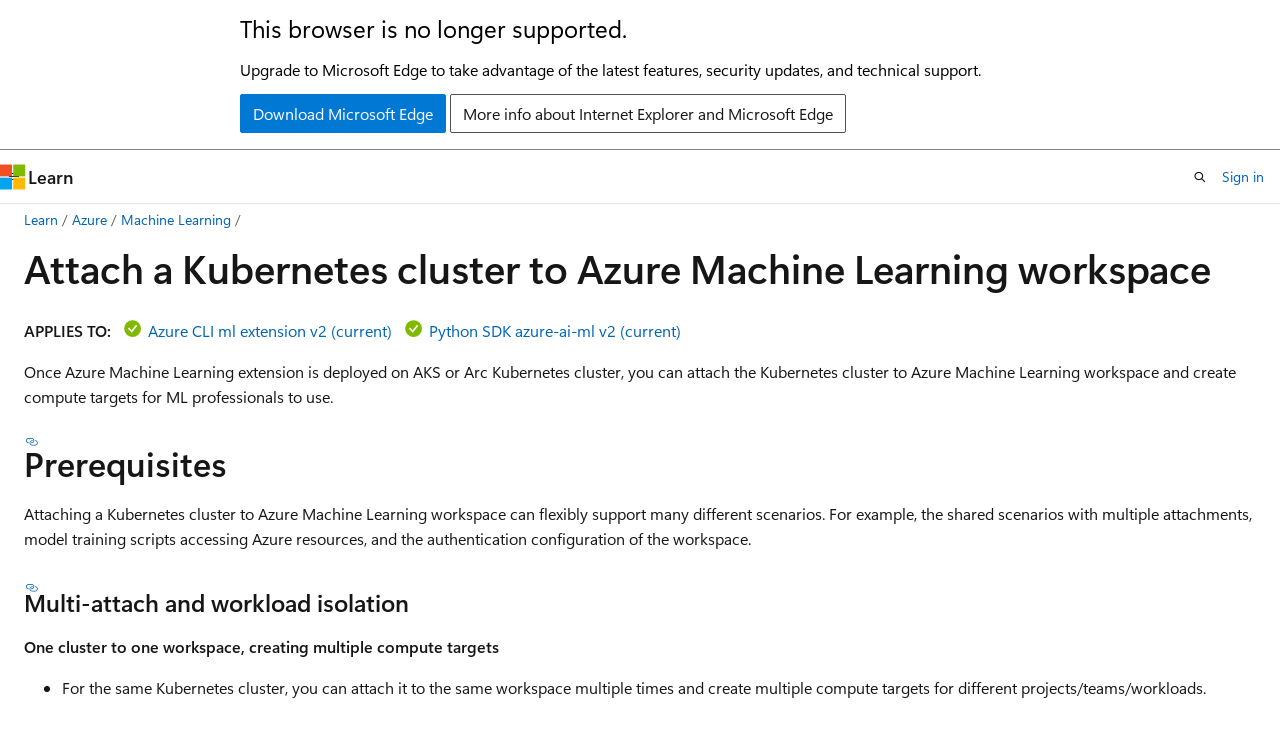

--- FILE ---
content_type: text/html
request_url: https://learn.microsoft.com/en-us/azure/machine-learning/how-to-attach-kubernetes-to-workspace?view=azureml-api-2&WT.mc_id=AZ-MVP-5003408
body_size: 63256
content:
 <!DOCTYPE html>
		<html
			class="layout layout-holy-grail   show-table-of-contents conceptual show-breadcrumb default-focus"
			lang="en-us"
			dir="ltr"
			data-authenticated="false"
			data-auth-status-determined="false"
			data-target="docs"
			x-ms-format-detection="none"
		>
			
		<head>
			<title>Attach a Kubernetes cluster to Azure Machine Learning workspace - Azure Machine Learning | Microsoft Learn</title>
			<meta charset="utf-8" />
			<meta name="viewport" content="width=device-width, initial-scale=1.0" />
			<meta name="color-scheme" content="light dark" />

			<meta name="description" content="Learn about how to attach a Kubernetes cluster" />
			<link rel="canonical" href="https://learn.microsoft.com/en-us/azure/machine-learning/how-to-attach-kubernetes-to-workspace?view=azureml-api-2" /> 

			<!-- Non-customizable open graph and sharing-related metadata -->
			<meta name="twitter:card" content="summary_large_image" />
			<meta name="twitter:site" content="@MicrosoftLearn" />
			<meta property="og:type" content="website" />
			<meta property="og:image:alt" content="Microsoft Learn" />
			<meta property="og:image" content="https://learn.microsoft.com/en-us/media/open-graph-image.png" />
			<!-- Page specific open graph and sharing-related metadata -->
			<meta property="og:title" content="Attach a Kubernetes cluster to Azure Machine Learning workspace - Azure Machine Learning" />
			<meta property="og:url" content="https://learn.microsoft.com/en-us/azure/machine-learning/how-to-attach-kubernetes-to-workspace?view=azureml-api-2" />
			<meta property="og:description" content="Learn about how to attach a Kubernetes cluster" />
			<meta name="platform_id" content="81290253-df67-6c13-1719-410c6fbe8c2d" /> <meta name="scope" content="Azure" />
			<meta name="locale" content="en-us" />
			 <meta name="adobe-target" content="true" /> 
			<meta name="uhfHeaderId" content="azure-ai-foundry" />

			<meta name="page_type" content="conceptual" />

			<!--page specific meta tags-->
			

			<!-- custom meta tags -->
			
		<meta name="breadcrumb_path" content="../breadcrumb/azure-ai/toc.json" />
	
		<meta name="feedback_help_link_url" content="https://learn.microsoft.com/answers/tags/75/azure-machine-learning/" />
	
		<meta name="feedback_help_link_type" content="get-help-at-qna" />
	
		<meta name="feedback_product_url" content="https://feedback.azure.com/d365community/forum/b9a0c624-ad25-ec11-b6e6-000d3a4f09d0" />
	
		<meta name="feedback_system" content="Standard" />
	
		<meta name="permissioned-type" content="public" />
	
		<meta name="recommendations" content="true" />
	
		<meta name="recommendation_types" content="Training" />
	
		<meta name="recommendation_types" content="Certification" />
	
		<meta name="ms.suite" content="office" />
	
		<meta name="learn_banner_products" content="azure" />
	
		<meta name="manager" content="mcleans " />
	
		<meta name="ms.collection" content="ce-skilling-fresh-tier2, ce-skilling-ai-copilot" />
	
		<meta name="ms.update-cycle" content="365-days" />
	
		<meta name="monikerRange" content="azureml-api-2" />
	
		<meta name="author" content="s-polly" />
	
		<meta name="ms.author" content="scottpolly" />
	
		<meta name="ms.reviewer" content="bozhlin" />
	
		<meta name="ms.service" content="azure-machine-learning" />
	
		<meta name="ms.subservice" content="core" />
	
		<meta name="ms.date" content="2025-03-08T00:00:00Z" />
	
		<meta name="ms.topic" content="how-to" />
	
		<meta name="ms.custom" content="build-spring-2022" />
	
		<meta name="ms.custom" content="cliv2" />
	
		<meta name="ms.custom" content="sdkv2" />
	
		<meta name="ms.custom" content="code01" />
	
		<meta name="ms.custom" content="sfi-image-nochange" />
	
		<meta name="document_id" content="a879ade5-1d54-289d-72f5-620b3caeed57" />
	
		<meta name="document_version_independent_id" content="fc5ebf97-f3e2-013a-d5c7-fe33d208a8d7" />
	
		<meta name="updated_at" content="2025-07-13T11:02:00Z" />
	
		<meta name="original_content_git_url" content="https://github.com/MicrosoftDocs/azure-ai-docs-pr/blob/live/articles/machine-learning/how-to-attach-kubernetes-to-workspace.md" />
	
		<meta name="gitcommit" content="https://github.com/MicrosoftDocs/azure-ai-docs-pr/blob/832167fed9dc083c5738638f8b378271a4efe664/articles/machine-learning/how-to-attach-kubernetes-to-workspace.md" />
	
		<meta name="git_commit_id" content="832167fed9dc083c5738638f8b378271a4efe664" />
	
		<meta name="monikers" content="azureml-api-2" />
	
		<meta name="default_moniker" content="azureml-api-2" />
	
		<meta name="site_name" content="Docs" />
	
		<meta name="depot_name" content="Learn.azure-ai" />
	
		<meta name="schema" content="Conceptual" />
	
		<meta name="toc_rel" content="toc.json" />
	
		<meta name="word_count" content="1223" />
	
		<meta name="config_moniker_range" content="azureml-api-2 || azureml-api-1" />
	
		<meta name="asset_id" content="machine-learning/how-to-attach-kubernetes-to-workspace" />
	
		<meta name="moniker_range_name" content="98205f26d9f91dafa7599e4683fa1e61" />
	
		<meta name="item_type" content="Content" />
	
		<meta name="source_path" content="articles/machine-learning/how-to-attach-kubernetes-to-workspace.md" />
	
		<meta name="previous_tlsh_hash" content="AFC54EF1228CDB00FE815E1BF676AA41A9FBD40A7EB01BEC0123649FD30D1D12D75CF6DAEE3733980A29DA23A5C2AE1990F66716C04F05C351D914BE895D21723A8CBB7795" />
	
		<meta name="github_feedback_content_git_url" content="https://github.com/MicrosoftDocs/azure-ai-docs/blob/main/articles/machine-learning/how-to-attach-kubernetes-to-workspace.md" />
	 
		<meta name="cmProducts" content="https://authoring-docs-microsoft.poolparty.biz/devrel/d6f38669-3d05-40f2-afd8-e49f7dd20884" data-source="generated" />
	
		<meta name="cmProducts" content="https://authoring-docs-microsoft.poolparty.biz/devrel/d44a5346-5de4-439c-b804-7b2a536cbb55" data-source="generated" />
	
		<meta name="cmProducts" content="https://authoring-docs-microsoft.poolparty.biz/devrel/68ec7f3a-2bc6-459f-b959-19beb729907d" data-source="generated" />
	
		<meta name="spProducts" content="https://authoring-docs-microsoft.poolparty.biz/devrel/55265cca-de9b-48dc-a77a-9047cc39a575" data-source="generated" />
	
		<meta name="spProducts" content="https://authoring-docs-microsoft.poolparty.biz/devrel/da41a22b-b7a0-42d3-9c35-50da1c2b7b87" data-source="generated" />
	
		<meta name="spProducts" content="https://authoring-docs-microsoft.poolparty.biz/devrel/90370425-aca4-4a39-9533-d52e5e002a5d" data-source="generated" />
	

			<!-- assets and js globals -->
			
			<link rel="stylesheet" href="/static/assets/0.4.03301.7415-7dd881c1/styles/site-ltr.css" />
			
			<link rel="preconnect" href="//mscom.demdex.net" crossorigin />
						<link rel="dns-prefetch" href="//target.microsoft.com" />
						<link rel="dns-prefetch" href="//microsoftmscompoc.tt.omtrdc.net" />
						<link
							rel="preload"
							as="script"
							href="/static/third-party/adobe-target/at-js/2.9.0/at.js"
							integrity="sha384-l4AKhsU8cUWSht4SaJU5JWcHEWh1m4UTqL08s6b/hqBLAeIDxTNl+AMSxTLx6YMI"
							crossorigin="anonymous"
							id="adobe-target-script"
							type="application/javascript"
						/>
			<script src="https://wcpstatic.microsoft.com/mscc/lib/v2/wcp-consent.js"></script>
			<script src="https://js.monitor.azure.com/scripts/c/ms.jsll-4.min.js"></script>
			<script src="/_themes/docs.theme/master/en-us/_themes/global/deprecation.js"></script>

			<!-- msdocs global object -->
			<script id="msdocs-script">
		var msDocs = {
  "environment": {
    "accessLevel": "online",
    "azurePortalHostname": "portal.azure.com",
    "reviewFeatures": false,
    "supportLevel": "production",
    "systemContent": true,
    "siteName": "learn",
    "legacyHosting": false
  },
  "data": {
    "contentLocale": "en-us",
    "contentDir": "ltr",
    "userLocale": "en-us",
    "userDir": "ltr",
    "pageTemplate": "Conceptual",
    "brand": "azure",
    "context": {},
    "standardFeedback": true,
    "showFeedbackReport": false,
    "feedbackHelpLinkType": "get-help-at-qna",
    "feedbackHelpLinkUrl": "https://learn.microsoft.com/answers/tags/75/azure-machine-learning/",
    "feedbackSystem": "Standard",
    "feedbackGitHubRepo": "MicrosoftDocs/azure-docs",
    "feedbackProductUrl": "https://feedback.azure.com/d365community/forum/b9a0c624-ad25-ec11-b6e6-000d3a4f09d0",
    "extendBreadcrumb": false,
    "isEditDisplayable": true,
    "isPrivateUnauthorized": false,
    "hideViewSource": false,
    "isPermissioned": false,
    "hasRecommendations": true,
    "contributors": [
      {
        "name": "s-polly",
        "url": "https://github.com/s-polly"
      },
      {
        "name": "ssalgadodev",
        "url": "https://github.com/ssalgadodev"
      },
      {
        "name": "siyuZL",
        "url": "https://github.com/siyuZL"
      },
      {
        "name": "huypub",
        "url": "https://github.com/huypub"
      },
      {
        "name": "Blackmist",
        "url": "https://github.com/Blackmist"
      },
      {
        "name": "jiaochenlu",
        "url": "https://github.com/jiaochenlu"
      },
      {
        "name": "shohei1029",
        "url": "https://github.com/shohei1029"
      },
      {
        "name": "Zhong-J",
        "url": "https://github.com/Zhong-J"
      },
      {
        "name": "sdgilley",
        "url": "https://github.com/sdgilley"
      }
    ]
  },
  "functions": {}
};;
	</script>

			<!-- base scripts, msdocs global should be before this -->
			<script src="/static/assets/0.4.03301.7415-7dd881c1/scripts/en-us/index-docs.js"></script>
			

			<!-- json-ld -->
			
		</head>
	
			<body
				id="body"
				data-bi-name="body"
				class="layout-body "
				lang="en-us"
				dir="ltr"
			>
				<header class="layout-body-header">
		<div class="header-holder has-default-focus">
			
		<a
			href="#main"
			
			style="z-index: 1070"
			class="outline-color-text visually-hidden-until-focused position-fixed inner-focus focus-visible top-0 left-0 right-0 padding-xs text-align-center background-color-body"
			
		>
			Skip to main content
		</a>
	
		<a
			href="#"
			data-skip-to-ask-learn
			style="z-index: 1070"
			class="outline-color-text visually-hidden-until-focused position-fixed inner-focus focus-visible top-0 left-0 right-0 padding-xs text-align-center background-color-body"
			hidden
		>
			Skip to Ask Learn chat experience
		</a>
	

			<div hidden id="cookie-consent-holder" data-test-id="cookie-consent-container"></div>
			<!-- Unsupported browser warning -->
			<div
				id="unsupported-browser"
				style="background-color: white; color: black; padding: 16px; border-bottom: 1px solid grey;"
				hidden
			>
				<div style="max-width: 800px; margin: 0 auto;">
					<p style="font-size: 24px">This browser is no longer supported.</p>
					<p style="font-size: 16px; margin-top: 16px;">
						Upgrade to Microsoft Edge to take advantage of the latest features, security updates, and technical support.
					</p>
					<div style="margin-top: 12px;">
						<a
							href="https://go.microsoft.com/fwlink/p/?LinkID=2092881 "
							style="background-color: #0078d4; border: 1px solid #0078d4; color: white; padding: 6px 12px; border-radius: 2px; display: inline-block;"
						>
							Download Microsoft Edge
						</a>
						<a
							href="https://learn.microsoft.com/en-us/lifecycle/faq/internet-explorer-microsoft-edge"
							style="background-color: white; padding: 6px 12px; border: 1px solid #505050; color: #171717; border-radius: 2px; display: inline-block;"
						>
							More info about Internet Explorer and Microsoft Edge
						</a>
					</div>
				</div>
			</div>
			<!-- site header -->
			<header
				id="ms--site-header"
				data-test-id="site-header-wrapper"
				role="banner"
				itemscope="itemscope"
				itemtype="http://schema.org/Organization"
			>
				<div
					id="ms--mobile-nav"
					class="site-header display-none-tablet padding-inline-none gap-none"
					data-bi-name="mobile-header"
					data-test-id="mobile-header"
				></div>
				<div
					id="ms--primary-nav"
					class="site-header display-none display-flex-tablet"
					data-bi-name="L1-header"
					data-test-id="primary-header"
				></div>
				<div
					id="ms--secondary-nav"
					class="site-header display-none display-flex-tablet"
					data-bi-name="L2-header"
					data-test-id="secondary-header"
					
				></div>
			</header>
			
		<!-- banner -->
		<div data-banner>
			<div id="disclaimer-holder"></div>
			
		</div>
		<!-- banner end -->
	
		</div>
	</header>
				 <section
					id="layout-body-menu"
					class="layout-body-menu display-flex"
					data-bi-name="menu"
			  >
					
		<div
			id="left-container"
			class="left-container display-none display-block-tablet padding-inline-sm padding-bottom-sm width-full"
			data-toc-container="true"
		>
			<!-- Regular TOC content (default) -->
			<div id="ms--toc-content" class="height-full">
				<nav
					id="affixed-left-container"
					class="margin-top-sm-tablet position-sticky display-flex flex-direction-column"
					aria-label="Primary"
					data-bi-name="left-toc"
					role="navigation"
				></nav>
			</div>
			<!-- Collapsible TOC content (hidden by default) -->
			<div id="ms--toc-content-collapsible" class="height-full" hidden>
				<nav
					id="affixed-left-container"
					class="margin-top-sm-tablet position-sticky display-flex flex-direction-column"
					aria-label="Primary"
					data-bi-name="left-toc"
					role="navigation"
				>
					<div
						id="ms--collapsible-toc-header"
						class="display-flex justify-content-flex-end margin-bottom-xxs"
					>
						<button
							type="button"
							class="button button-clear inner-focus"
							data-collapsible-toc-toggle
							aria-expanded="true"
							aria-controls="ms--collapsible-toc-content"
							aria-label="Table of contents"
						>
							<span class="icon font-size-h4" aria-hidden="true">
								<span class="docon docon-panel-left-contract"></span>
							</span>
						</button>
					</div>
				</nav>
			</div>
		</div>
	
			  </section>

				<main
					id="main"
					role="main"
					class="layout-body-main "
					data-bi-name="content"
					lang="en-us"
					dir="ltr"
				>
					
			<div
		id="ms--content-header"
		class="content-header default-focus border-bottom-none"
		data-bi-name="content-header"
	>
		<div class="content-header-controls margin-xxs margin-inline-sm-tablet">
			<button
				type="button"
				class="contents-button button button-sm margin-right-xxs"
				data-bi-name="contents-expand"
				aria-haspopup="true"
				data-contents-button
			>
				<span class="icon" aria-hidden="true"><span class="docon docon-menu"></span></span>
				<span class="contents-expand-title"> Table of contents </span>
			</button>
			<button
				type="button"
				class="ap-collapse-behavior ap-expanded button button-sm"
				data-bi-name="ap-collapse"
				aria-controls="action-panel"
			>
				<span class="icon" aria-hidden="true"><span class="docon docon-exit-mode"></span></span>
				<span>Exit editor mode</span>
			</button>
		</div>
	</div>
			<div data-main-column class="padding-sm padding-top-none padding-top-sm-tablet">
				<div>
					
		<div id="article-header" class="background-color-body margin-bottom-xs display-none-print">
			<div class="display-flex align-items-center justify-content-space-between">
				
		<details
			id="article-header-breadcrumbs-overflow-popover"
			class="popover"
			data-for="article-header-breadcrumbs"
		>
			<summary
				class="button button-clear button-primary button-sm inner-focus"
				aria-label="All breadcrumbs"
			>
				<span class="icon">
					<span class="docon docon-more"></span>
				</span>
			</summary>
			<div id="article-header-breadcrumbs-overflow" class="popover-content padding-none"></div>
		</details>

		<bread-crumbs
			id="article-header-breadcrumbs"
			role="group"
			aria-label="Breadcrumbs"
			data-test-id="article-header-breadcrumbs"
			class="overflow-hidden flex-grow-1 margin-right-sm margin-right-md-tablet margin-right-lg-desktop margin-left-negative-xxs padding-left-xxs"
		></bread-crumbs>
	 
		<div
			id="article-header-page-actions"
			class="opacity-none margin-left-auto display-flex flex-wrap-no-wrap align-items-stretch"
		>
			
		<button
			class="button button-sm border-none inner-focus display-none-tablet flex-shrink-0 "
			data-bi-name="ask-learn-assistant-entry"
			data-test-id="ask-learn-assistant-modal-entry-mobile"
			data-ask-learn-modal-entry
			
			type="button"
			style="min-width: max-content;"
			aria-expanded="false"
			aria-label="Ask Learn"
			hidden
		>
			<span class="icon font-size-lg" aria-hidden="true">
				<span class="docon docon-chat-sparkle-fill gradient-ask-learn-logo"></span>
			</span>
		</button>
		<button
			class="button button-sm display-none display-inline-flex-tablet display-none-desktop flex-shrink-0 margin-right-xxs border-color-ask-learn "
			data-bi-name="ask-learn-assistant-entry"
			
			data-test-id="ask-learn-assistant-modal-entry-tablet"
			data-ask-learn-modal-entry
			type="button"
			style="min-width: max-content;"
			aria-expanded="false"
			hidden
		>
			<span class="icon font-size-lg" aria-hidden="true">
				<span class="docon docon-chat-sparkle-fill gradient-ask-learn-logo"></span>
			</span>
			<span>Ask Learn</span>
		</button>
		<button
			class="button button-sm display-none flex-shrink-0 display-inline-flex-desktop margin-right-xxs border-color-ask-learn "
			data-bi-name="ask-learn-assistant-entry"
			
			data-test-id="ask-learn-assistant-flyout-entry"
			data-ask-learn-flyout-entry
			data-flyout-button="toggle"
			type="button"
			style="min-width: max-content;"
			aria-expanded="false"
			aria-controls="ask-learn-flyout"
			hidden
		>
			<span class="icon font-size-lg" aria-hidden="true">
				<span class="docon docon-chat-sparkle-fill gradient-ask-learn-logo"></span>
			</span>
			<span>Ask Learn</span>
		</button>
	 
		<button
			type="button"
			id="ms--focus-mode-button"
			data-focus-mode
			data-bi-name="focus-mode-entry"
			class="button button-sm flex-shrink-0 margin-right-xxs display-none display-inline-flex-desktop"
		>
			<span class="icon font-size-lg" aria-hidden="true">
				<span class="docon docon-glasses"></span>
			</span>
			<span>Focus mode</span>
		</button>
	 

			<details class="popover popover-right" id="article-header-page-actions-overflow">
				<summary
					class="justify-content-flex-start button button-clear button-sm button-primary inner-focus"
					aria-label="More actions"
					title="More actions"
				>
					<span class="icon" aria-hidden="true">
						<span class="docon docon-more-vertical"></span>
					</span>
				</summary>
				<div class="popover-content">
					
		<button
			data-page-action-item="overflow-mobile"
			type="button"
			class="button-block button-sm inner-focus button button-clear display-none-tablet justify-content-flex-start text-align-left"
			data-bi-name="contents-expand"
			data-contents-button
			data-popover-close
		>
			<span class="icon">
				<span class="docon docon-editor-list-bullet" aria-hidden="true"></span>
			</span>
			<span class="contents-expand-title">Table of contents</span>
		</button>
	 
		<a
			id="lang-link-overflow"
			class="button-sm inner-focus button button-clear button-block justify-content-flex-start text-align-left"
			data-bi-name="language-toggle"
			data-page-action-item="overflow-all"
			data-check-hidden="true"
			data-read-in-link
			href="#"
			hidden
		>
			<span class="icon" aria-hidden="true" data-read-in-link-icon>
				<span class="docon docon-locale-globe"></span>
			</span>
			<span data-read-in-link-text>Read in English</span>
		</a>
	 
		<button
			type="button"
			class="collection button button-clear button-sm button-block justify-content-flex-start text-align-left inner-focus"
			data-list-type="collection"
			data-bi-name="collection"
			data-page-action-item="overflow-all"
			data-check-hidden="true"
			data-popover-close
		>
			<span class="icon" aria-hidden="true">
				<span class="docon docon-circle-addition"></span>
			</span>
			<span class="collection-status">Add</span>
		</button>
	
					
		<button
			type="button"
			class="collection button button-block button-clear button-sm justify-content-flex-start text-align-left inner-focus"
			data-list-type="plan"
			data-bi-name="plan"
			data-page-action-item="overflow-all"
			data-check-hidden="true"
			data-popover-close
			hidden
		>
			<span class="icon" aria-hidden="true">
				<span class="docon docon-circle-addition"></span>
			</span>
			<span class="plan-status">Add to plan</span>
		</button>
	  
		<a
			data-contenteditbtn
			class="button button-clear button-block button-sm inner-focus justify-content-flex-start text-align-left text-decoration-none"
			data-bi-name="edit"
			
			href="https://github.com/MicrosoftDocs/azure-ai-docs/blob/main/articles/machine-learning/how-to-attach-kubernetes-to-workspace.md"
			data-original_content_git_url="https://github.com/MicrosoftDocs/azure-ai-docs-pr/blob/live/articles/machine-learning/how-to-attach-kubernetes-to-workspace.md"
			data-original_content_git_url_template="{repo}/blob/{branch}/articles/machine-learning/how-to-attach-kubernetes-to-workspace.md"
			data-pr_repo=""
			data-pr_branch=""
		>
			<span class="icon" aria-hidden="true">
				<span class="docon docon-edit-outline"></span>
			</span>
			<span>Edit</span>
		</a>
	
					
		<hr class="margin-block-xxs" />
		<h4 class="font-size-sm padding-left-xxs">Share via</h4>
		
					<a
						class="button button-clear button-sm inner-focus button-block justify-content-flex-start text-align-left text-decoration-none share-facebook"
						data-bi-name="facebook"
						data-page-action-item="overflow-all"
						href="#"
					>
						<span class="icon color-primary" aria-hidden="true">
							<span class="docon docon-facebook-share"></span>
						</span>
						<span>Facebook</span>
					</a>

					<a
						href="#"
						class="button button-clear button-sm inner-focus button-block justify-content-flex-start text-align-left text-decoration-none share-twitter"
						data-bi-name="twitter"
						data-page-action-item="overflow-all"
					>
						<span class="icon color-text" aria-hidden="true">
							<span class="docon docon-xlogo-share"></span>
						</span>
						<span>x.com</span>
					</a>

					<a
						href="#"
						class="button button-clear button-sm inner-focus button-block justify-content-flex-start text-align-left text-decoration-none share-linkedin"
						data-bi-name="linkedin"
						data-page-action-item="overflow-all"
					>
						<span class="icon color-primary" aria-hidden="true">
							<span class="docon docon-linked-in-logo"></span>
						</span>
						<span>LinkedIn</span>
					</a>
					<a
						href="#"
						class="button button-clear button-sm inner-focus button-block justify-content-flex-start text-align-left text-decoration-none share-email"
						data-bi-name="email"
						data-page-action-item="overflow-all"
					>
						<span class="icon color-primary" aria-hidden="true">
							<span class="docon docon-mail-message"></span>
						</span>
						<span>Email</span>
					</a>
			  
	 
		<hr class="margin-block-xxs" />
		<button
			class="button button-block button-clear button-sm justify-content-flex-start text-align-left inner-focus"
			type="button"
			data-bi-name="print"
			data-page-action-item="overflow-all"
			data-popover-close
			data-print-page
			data-check-hidden="true"
		>
			<span class="icon color-primary" aria-hidden="true">
				<span class="docon docon-print"></span>
			</span>
			<span>Print</span>
		</button>
	
				</div>
			</details>
		</div>
	
			</div>
		</div>
	  
		<!-- privateUnauthorizedTemplate is hidden by default -->
		<div unauthorized-private-section data-bi-name="permission-content-unauthorized-private" hidden>
			<hr class="hr margin-top-xs margin-bottom-sm" />
			<div class="notification notification-info">
				<div class="notification-content">
					<p class="margin-top-none notification-title">
						<span class="icon">
							<span class="docon docon-exclamation-circle-solid" aria-hidden="true"></span>
						</span>
						<span>Note</span>
					</p>
					<p class="margin-top-none authentication-determined not-authenticated">
						Access to this page requires authorization. You can try <a class="docs-sign-in" href="#" data-bi-name="permission-content-sign-in">signing in</a> or <a  class="docs-change-directory" data-bi-name="permisson-content-change-directory">changing directories</a>.
					</p>
					<p class="margin-top-none authentication-determined authenticated">
						Access to this page requires authorization. You can try <a class="docs-change-directory" data-bi-name="permisson-content-change-directory">changing directories</a>.
					</p>
				</div>
			</div>
		</div>
	
					<div class="content"><h1 id="attach-a-kubernetes-cluster-to-azure-machine-learning-workspace">Attach a Kubernetes cluster to Azure Machine Learning workspace</h1></div>
					
		<div
			id="article-metadata"
			data-bi-name="article-metadata"
			data-test-id="article-metadata"
			class="page-metadata-container display-flex gap-xxs justify-content-space-between align-items-center flex-wrap-wrap"
		>
			 
				<div
					id="user-feedback"
					class="margin-block-xxs display-none display-none-print"
					hidden
					data-hide-on-archived
				>
					
		<button
			id="user-feedback-button"
			data-test-id="conceptual-feedback-button"
			class="button button-sm button-clear button-primary display-none"
			type="button"
			data-bi-name="user-feedback-button"
			data-user-feedback-button
			hidden
		>
			<span class="icon" aria-hidden="true">
				<span class="docon docon-like"></span>
			</span>
			<span>Feedback</span>
		</button>
	
				</div>
		  
		</div>
	 
		<div data-id="ai-summary" hidden>
			<div id="ms--ai-summary-cta" class="margin-top-xs display-flex align-items-center">
				<span class="icon" aria-hidden="true">
					<span class="docon docon-sparkle-fill gradient-text-vivid"></span>
				</span>
				<button
					id="ms--ai-summary"
					type="button"
					class="tag tag-sm tag-suggestion margin-left-xxs"
					data-test-id="ai-summary-cta"
					data-bi-name="ai-summary-cta"
					data-an="ai-summary"
				>
					<span class="ai-summary-cta-text">
						Summarize this article for me
					</span>
				</button>
			</div>
			<!-- Slot where the client will render the summary card after the user clicks the CTA -->
			<div id="ms--ai-summary-header" class="margin-top-xs"></div>
		</div>
	 
		<nav
			id="center-doc-outline"
			class="doc-outline is-hidden-desktop display-none-print margin-bottom-sm"
			data-bi-name="intopic toc"
			aria-label="In this article"
		>
			<h2 id="ms--in-this-article" class="title is-6 margin-block-xs">
				In this article
			</h2>
		</nav>
	
					<div class="content"><p><strong>APPLIES TO:</strong>
<img src="media/yes.png?view=azureml-api-2" role="presentation" data-linktype="relative-path">
<a href="how-to-configure-cli?view=azureml-api-2" data-linktype="relative-path">Azure CLI ml extension v2 (current)</a>
<img src="media/yes.png?view=azureml-api-2" role="presentation" data-linktype="relative-path">
 <a href="https://aka.ms/sdk-v2-install" data-linktype="external">Python SDK azure-ai-ml v2 (current)</a></p>
<p>Once Azure Machine Learning extension is deployed on AKS or Arc Kubernetes cluster, you can attach the Kubernetes cluster to Azure Machine Learning workspace and create compute targets for ML professionals to use.</p>
<h2 id="prerequisites">Prerequisites</h2>
<p>Attaching a Kubernetes cluster to Azure Machine Learning workspace can flexibly support many different scenarios. For example, the shared scenarios with multiple attachments, model training scripts accessing Azure resources, and the authentication configuration of the workspace.</p>
<h4 id="multi-attach-and-workload-isolation">Multi-attach and workload isolation</h4>
<p><strong>One cluster to one workspace, creating multiple compute targets</strong></p>
<ul>
<li>For the same Kubernetes cluster, you can attach it to the same workspace multiple times and create multiple compute targets for different projects/teams/workloads.</li>
</ul>
<p><strong>One cluster to multiple workspaces</strong></p>
<ul>
<li>For the same Kubernetes cluster, you can also attach it to multiple workspaces, and the multiple workspaces can share the same Kubernetes cluster.</li>
</ul>
<p>If you plan to have different compute targets for different projects/teams, you can specify the existed <strong>Kubernetes namespace</strong> in your cluster for the compute target to <strong>isolate workload</strong> among different teams/projects.</p>
<div class="IMPORTANT">
<p>Important</p>
<p>The namespace you plan to specify when attaching the cluster to Azure Machine Learning workspace should be previously created in your cluster.</p>
</div>
<h4 id="securely-access-azure-resource-from-training-script">Securely access Azure resource from training script</h4>
<p>If you need to access Azure resource securely from your training script, you can specify a <a href="how-to-identity-based-service-authentication?view=azureml-api-2" data-linktype="relative-path">managed identity</a> for Kubernetes compute target during attach operation.</p>
<h4 id="attach-to-workspace-with-user-assigned-managed-identity">Attach to workspace with user-assigned managed identity</h4>
<p>Azure Machine Learning workspace defaults to having a system-assigned managed identity to access Azure Machine Learning resources. The steps are completed if the system assigned default setting is on.</p>
<p>Otherwise, if a <a href="how-to-identity-based-service-authentication?view=azureml-api-2#user-assigned-managed-identity" data-linktype="relative-path">user-assigned managed identity is specified in Azure Machine Learning workspace creation</a>, the following role assignments need to be granted to the managed identity manually before attaching the compute.</p>
<table>
<thead>
<tr>
<th>Azure resource name</th>
<th>Roles to be assigned</th>
<th>Description</th>
</tr>
</thead>
<tbody>
<tr>
<td>Azure Relay</td>
<td>Azure Relay Owner</td>
<td>Only applicable for Arc-enabled Kubernetes cluster. Azure Relay isn't created for AKS cluster without Arc connected.</td>
</tr>
<tr>
<td>Kubernetes - Azure Arc or Azure Kubernetes Service</td>
<td>Reader <br> Kubernetes Extension Contributor <br> Azure Kubernetes Service Cluster Admin</td>
<td>Applicable for both Arc-enabled Kubernetes cluster and AKS cluster.</td>
</tr>
<tr>
<td>Azure Kubernetes Service</td>
<td>Contributor</td>
<td>Required only for AKS clusters that use the Trusted Access feature. The workspace uses user-assigned managed identity. See <a href="https://github.com/Azure/AML-Kubernetes/blob/master/docs/azureml-aks-ta-support.md" data-linktype="external">AzureML access to AKS clusters with special configurations</a> for details.</td>
</tr>
</tbody>
</table>
<div class="TIP">
<p>Tip</p>
<p>Azure Relay resource is created during the extension deployment under the same Resource Group as the Arc-enabled Kubernetes cluster.</p>
</div>
<div class="NOTE">
<p>Note</p>
<ul>
<li>If the "Kubernetes Extension Contributor" role permission is not available, the cluster attachment fails with "extension not installed" error.</li>
<li>If the "Azure Kubernetes Service Cluster Admin" role permission is not available, the cluster attachment fails with "internal server" error.</li>
</ul>
</div>
<h2 id="how-to-attach-a-kubernetes-cluster-to-azure-machine-learning-workspace">How to attach a Kubernetes cluster to Azure Machine Learning workspace</h2>
<p>We support two ways to attach a Kubernetes cluster to Azure Machine Learning workspace, using Azure CLI or studio UI.</p>
<div class="tabGroup" id="tabgroup_1">
<ul role="tablist">
<li role="presentation">
<a href="#tabpanel_1_cli" role="tab" aria-controls="tabpanel_1_cli" data-tab="cli" tabindex="0" aria-selected="true" data-linktype="self-bookmark">Azure CLI</a>
</li>
<li role="presentation">
<a href="#tabpanel_1_studio" role="tab" aria-controls="tabpanel_1_studio" data-tab="studio" tabindex="-1" data-linktype="self-bookmark">Studio</a>
</li>
<li role="presentation">
<a href="#tabpanel_1_sdk" role="tab" aria-controls="tabpanel_1_sdk" data-tab="sdk" tabindex="-1" data-linktype="self-bookmark">Azure SDK</a>
</li>
</ul>
<section id="tabpanel_1_cli" role="tabpanel" data-tab="cli">

<p>The following CLI v2 commands show how to attach an AKS and Azure Arc-enabled Kubernetes cluster, and use it as a compute target with managed identity enabled.</p>
<p><strong>AKS cluster</strong></p>
<pre><code class="lang-azurecli">az ml compute attach --resource-group &lt;resource-group-name&gt; --workspace-name &lt;workspace-name&gt; --type Kubernetes --name k8s-compute --resource-id "/subscriptions/&lt;subscription-id&gt;/resourceGroups/&lt;resource-group-name&gt;/providers/Microsoft.ContainerService/managedclusters/&lt;cluster-name&gt;" --identity-type SystemAssigned --namespace &lt;Kubernetes namespace to run Azure Machine Learning workloads&gt; --no-wait
</code></pre>
<p><strong>Arc Kubernetes cluster</strong></p>
<pre><code class="lang-azurecli">az ml compute attach --resource-group &lt;resource-group-name&gt; --workspace-name &lt;workspace-name&gt; --type Kubernetes --name amlarc-compute --resource-id "/subscriptions/&lt;subscription-id&gt;/resourceGroups/&lt;resource-group-name&gt;/providers/Microsoft.Kubernetes/connectedClusters/&lt;cluster-name&gt;" --user-assigned-identities "subscriptions/&lt;subscription-id&gt;/resourceGroups/&lt;resource-group-name&gt;/providers/Microsoft.ManagedIdentity/userAssignedIdentities/&lt;identity-name&gt;" --no-wait
</code></pre>
<p>Set the <code>--type</code> argument to <code>Kubernetes</code>. Use the <code>identity_type</code> argument to enable <code>SystemAssigned</code> or <code>UserAssigned</code> managed identities.</p>
<div class="IMPORTANT">
<p>Important</p>
<p><code>--user-assigned-identities</code> is only required for <code>UserAssigned</code> managed identities. Although you can provide a list of comma-separated user managed identities, only the first one is used when you attach your cluster.</p>
<p>Compute attach won't create the Kubernetes namespace automatically or validate whether the kubernetes namespace existed. You need to verify that the specified namespace exists in your cluster, otherwise, any Azure Machine Learning workloads submitted to this compute will fail.</p>
</div>
</section>
<section id="tabpanel_1_studio" role="tabpanel" data-tab="studio" aria-hidden="true" hidden="hidden">

<p>Attaching a Kubernetes cluster makes it available to your workspace for training or inferencing.</p>
<ol>
<li><p>Navigate to <a href="https://ml.azure.com" data-linktype="external">Azure Machine Learning studio</a>.</p>
</li>
<li><p>Under <strong>Manage</strong>, select <strong>Compute</strong>.</p>
</li>
<li><p>Select the <strong>Kubernetes clusters</strong> tab.</p>
</li>
<li><p>Select <strong>+New &gt; Kubernetes</strong></p>
<p><span class="mx-imgBorder">
<img src="media/how-to-attach-arc-kubernetes/kubernetes-attach.png?view=azureml-api-2" alt="Screenshot of settings for Kubernetes cluster to make available in your workspace." data-linktype="relative-path">
</span>
</p>
</li>
<li><p>Enter a compute name and select your Kubernetes cluster from the dropdown.</p>
<ul>
<li><p><strong>(Optional)</strong> Enter Kubernetes namespace, which defaults to <code>default</code>. All machine learning workloads are sent to the specified Kubernetes namespace in the cluster. Compute attach doesn't create the Kubernetes namespace automatically or validate whether the kubernetes namespace exists. You need to verify that the specified namespace exists in your cluster, otherwise, any Azure Machine Learning workloads submitted to this compute would fail.</p>
</li>
<li><p><strong>(Optional)</strong> Assign system-assigned or user-assigned managed identity. Managed identities eliminate the need for developers to manage credentials. For more information, see the <a href="#assign-managed-identity-to-the-compute-target" data-linktype="self-bookmark">Assign managed identity</a> section of this article.</p>
</li>
</ul>
<p><span class="mx-imgBorder">
<img src="media/how-to-attach-kubernetes-to-workspace/configure-kubernetes-cluster-2.png?view=azureml-api-2" alt="Screenshot of settings for developer configuration of Kubernetes cluster." data-linktype="relative-path">
</span>
</p>
</li>
<li><p>Select <strong>Attach</strong></p>
<p>In the Kubernetes clusters tab, the initial state of your cluster is <em>Creating</em>. When the cluster is successfully attached, the state changes to <em>Succeeded</em>. Otherwise, the state changes to <em>Failed</em>.</p>
<p><span class="mx-imgBorder">
<img src="media/how-to-attach-arc-kubernetes/kubernetes-creating.png?view=azureml-api-2" alt="Screenshot of attached settings for configuration of Kubernetes cluster." data-linktype="relative-path">
</span>
</p>
</li>
</ol>
</section>
<section id="tabpanel_1_sdk" role="tabpanel" data-tab="sdk" aria-hidden="true" hidden="hidden">

<p>The following python SDK v2 code shows how to attach an AKS and Azure Arc-enabled Kubernetes cluster, and use it as a compute target with managed identity enabled.</p>
<p><strong>AKS cluster</strong></p>
<pre><code class="lang-python">from azure.ai.ml import load_compute

# for AKS cluster, the resource_id should be something like '/subscriptions/&lt;SUBSCRIPTION_ID&gt;/resourceGroups/&lt;RESOURCE_GROUP&gt;/providers/Microsoft.ContainerService/managedClusters/&lt;CLUSTER_NAME&gt;''
compute_params = [
    {"name": "&lt;COMPUTE_NAME&gt;"},
    {"type": "kubernetes"},
    {
        "resource_id": "/subscriptions/&lt;SUBSCRIPTION_ID&gt;/resourceGroups/&lt;RESOURCE_GROUP&gt;/providers/Microsoft.ContainerService/managedClusters/&lt;CLUSTER_NAME&gt;"
    },
]
k8s_compute = load_compute(source=None, params_override=compute_params)
ml_client.begin_create_or_update(k8s_compute).result()
</code></pre>
<p><strong>Arc Kubernetes cluster</strong></p>
<pre><code class="lang-python">from azure.ai.ml import load_compute

# for arc connected cluster, the resource_id should be something like '/subscriptions/&lt;SUBSCRIPTION_ID&gt;/resourceGroups/&lt;RESOURCE_GROUP&gt;/providers/Microsoft.ContainerService/connectedClusters/&lt;CLUSTER_NAME&gt;''
compute_params = [
    {"name": "&lt;COMPUTE_NAME&gt;"},
    {"type": "kubernetes"},
    {
        "resource_id": "/subscriptions/&lt;SUBSCRIPTION_ID&gt;/resourceGroups/&lt;RESOURCE_GROUP&gt;/providers/Microsoft.ContainerService/connectedClusters/&lt;CLUSTER_NAME&gt;"
    },
]
k8s_compute = load_compute(source=None, params_override=compute_params)
ml_client.begin_create_or_update(k8s_compute).result()

</code></pre>
</section>
</div>
<h2 id="assign-managed-identity-to-the-compute-target">Assign managed identity to the compute target</h2>
<p>A common challenge for developers is the management of secrets and credentials used to secure communication between different components of a solution. <a href="/en-us/azure/active-directory/managed-identities-azure-resources/overview" data-linktype="absolute-path">Managed identities</a> eliminate the need for developers to manage credentials.</p>
<p>To access Azure Container Registry (ACR) for a Docker image, and a Storage Account for training data, attach Kubernetes compute with a system-assigned or user-assigned managed identity enabled.</p>
<h3 id="assign-managed-identity">Assign managed identity</h3>
<ul>
<li><p>You can assign a managed identity to the compute in the compute attach step.</p>
</li>
<li><p>If the compute has already been attached, you can update the settings to use a managed identity in Azure Machine Learning studio.</p>
<ul>
<li>Go to <a href="https://ml.azure.com" data-linktype="external">Azure Machine Learning studio</a>. Select <strong>Compute</strong>, <strong>Attached compute</strong>, and select your attached compute.</li>
<li>Select the pencil icon to edit managed identity.</li>
</ul>
<p><span class="mx-imgBorder">
<img src="media/how-to-attach-kubernetes-to-workspace/edit-identity.png?view=azureml-api-2" alt="Screenshot of updating identity of the Kubernetes compute from Azure portal." data-linktype="relative-path">
</span>
</p>
<p><span class="mx-imgBorder">
<img src="media/how-to-attach-kubernetes-to-workspace/update-identity-2.png?view=azureml-api-2" alt="Screenshot of selecting identity of the Kubernetes compute from Azure portal." data-linktype="relative-path">
</span>
</p>
</li>
</ul>
<h3 id="assign-azure-roles-to-managed-identity">Assign Azure roles to managed identity</h3>
<p>Azure offers a couple of ways to assign roles to a managed identity.</p>
<ul>
<li><a href="/en-us/azure/role-based-access-control/role-assignments-portal" data-linktype="absolute-path">Use Azure portal to assign roles</a></li>
<li><a href="/en-us/azure/role-based-access-control/role-assignments-cli" data-linktype="absolute-path">Use Azure CLI to assign roles</a></li>
<li><a href="/en-us/azure/role-based-access-control/role-assignments-powershell" data-linktype="absolute-path">Use Azure PowerShell to assign roles</a></li>
</ul>
<p>If you're using the Azure portal to assign roles and have a <strong>system-assigned managed identity</strong>, <strong>Select User</strong>, <strong>Group Principal</strong> or <strong>Service Principal</strong>, you can search for the identity name by selecting <strong>Select members</strong>. The identity name needs to be formatted as: <code>&lt;workspace name&gt;/computes/&lt;compute target name&gt;</code>.</p>
<p>If you have user-assigned managed identity, select <strong>Managed identity</strong> to find the target identity.</p>
<p>You can use Managed Identity to pull images from Azure Container Registry. Grant the <strong>AcrPull</strong> role to the compute Managed Identity. For more information, see <a href="/en-us/azure/container-registry/container-registry-roles" data-linktype="absolute-path">Azure Container Registry roles and permissions</a>.</p>
<p>You can use a managed identity to access Azure Blob:</p>
<ul>
<li>For read-only purpose, <strong>Storage Blob Data Reader</strong> role should be granted to the compute managed identity.</li>
<li>For read-write purpose, <strong>Storage Blob Data Contributor</strong> role should be granted to the compute managed identity.</li>
</ul>
<h2 id="next-steps">Next steps</h2>
<ul>
<li><a href="how-to-manage-kubernetes-instance-types?view=azureml-api-2" data-linktype="relative-path">Create and manage instance types</a></li>
<li><a href="how-to-kubernetes-inference-routing-azureml-fe?view=azureml-api-2" data-linktype="relative-path">Azure Machine Learning inference router and connectivity requirements</a></li>
<li><a href="how-to-secure-kubernetes-inferencing-environment?view=azureml-api-2" data-linktype="relative-path">Secure AKS inferencing environment</a></li>
</ul>
</div>
					
		<div
			id="ms--inline-notifications"
			class="margin-block-xs"
			data-bi-name="inline-notification"
		></div>
	 
		<div
			id="assertive-live-region"
			role="alert"
			aria-live="assertive"
			class="visually-hidden"
			aria-relevant="additions"
			aria-atomic="true"
		></div>
		<div
			id="polite-live-region"
			role="status"
			aria-live="polite"
			class="visually-hidden"
			aria-relevant="additions"
			aria-atomic="true"
		></div>
	
					
		<!-- feedback section -->
		<section
			id="site-user-feedback-footer"
			class="font-size-sm margin-top-md display-none-print display-none-desktop"
			data-test-id="site-user-feedback-footer"
			data-bi-name="site-feedback-section"
		>
			<hr class="hr" />
			<h2 id="ms--feedback" class="title is-3">Feedback</h2>
			<div class="display-flex flex-wrap-wrap align-items-center">
				<p class="font-weight-semibold margin-xxs margin-left-none">
					Was this page helpful?
				</p>
				<div class="buttons">
					<button
						class="thumb-rating-button like button button-primary button-sm"
						data-test-id="footer-rating-yes"
						data-binary-rating-response="rating-yes"
						type="button"
						title="This article is helpful"
						data-bi-name="button-rating-yes"
						aria-pressed="false"
					>
						<span class="icon" aria-hidden="true">
							<span class="docon docon-like"></span>
						</span>
						<span>Yes</span>
					</button>
					<button
						class="thumb-rating-button dislike button button-primary button-sm"
						id="standard-rating-no-button"
						hidden
						data-test-id="footer-rating-no"
						data-binary-rating-response="rating-no"
						type="button"
						title="This article is not helpful"
						data-bi-name="button-rating-no"
						aria-pressed="false"
					>
						<span class="icon" aria-hidden="true">
							<span class="docon docon-dislike"></span>
						</span>
						<span>No</span>
					</button>
					<details
						class="popover popover-top"
						id="mobile-help-popover"
						data-test-id="footer-feedback-popover"
					>
						<summary
							class="thumb-rating-button dislike button button-primary button-sm"
							data-test-id="details-footer-rating-no"
							data-binary-rating-response="rating-no"
							title="This article is not helpful"
							data-bi-name="button-rating-no"
							aria-pressed="false"
							data-bi-an="feedback-unhelpful-popover"
						>
							<span class="icon" aria-hidden="true">
								<span class="docon docon-dislike"></span>
							</span>
							<span>No</span>
						</summary>
						<div
							class="popover-content width-200 width-300-tablet"
							role="dialog"
							aria-labelledby="popover-heading"
							aria-describedby="popover-description"
						>
							<p id="popover-heading" class="font-size-lg margin-bottom-xxs font-weight-semibold">
								Need help with this topic?
							</p>
							<p id="popover-description" class="font-size-sm margin-bottom-xs">
								Want to try using Ask Learn to clarify or guide you through this topic?
							</p>
							
		<div class="buttons flex-direction-row flex-wrap justify-content-center gap-xxs">
			<div>
		<button
			class="button button-sm border inner-focus display-none margin-right-xxs"
			data-bi-name="ask-learn-assistant-entry-troubleshoot"
			data-test-id="ask-learn-assistant-modal-entry-mobile-feedback"
			data-ask-learn-modal-entry-feedback
			data-bi-an=feedback-unhelpful-popover
			type="button"
			style="min-width: max-content;"
			aria-expanded="false"
			aria-label="Ask Learn"
			hidden
		>
			<span class="icon font-size-lg" aria-hidden="true">
				<span class="docon docon-chat-sparkle-fill gradient-ask-learn-logo"></span>
			</span>
		</button>
		<button
			class="button button-sm display-inline-flex display-none-desktop flex-shrink-0 margin-right-xxs border-color-ask-learn margin-right-xxs"
			data-bi-name="ask-learn-assistant-entry-troubleshoot"
			data-bi-an=feedback-unhelpful-popover
			data-test-id="ask-learn-assistant-modal-entry-tablet-feedback"
			data-ask-learn-modal-entry-feedback
			type="button"
			style="min-width: max-content;"
			aria-expanded="false"
			hidden
		>
			<span class="icon font-size-lg" aria-hidden="true">
				<span class="docon docon-chat-sparkle-fill gradient-ask-learn-logo"></span>
			</span>
			<span>Ask Learn</span>
		</button>
		<button
			class="button button-sm display-none flex-shrink-0 display-inline-flex-desktop margin-right-xxs border-color-ask-learn margin-right-xxs"
			data-bi-name="ask-learn-assistant-entry-troubleshoot"
			data-bi-an=feedback-unhelpful-popover
			data-test-id="ask-learn-assistant-flyout-entry-feedback"
			data-ask-learn-flyout-entry-show-only
			data-flyout-button="toggle"
			type="button"
			style="min-width: max-content;"
			aria-expanded="false"
			aria-controls="ask-learn-flyout"
			hidden
		>
			<span class="icon font-size-lg" aria-hidden="true">
				<span class="docon docon-chat-sparkle-fill gradient-ask-learn-logo"></span>
			</span>
			<span>Ask Learn</span>
		</button>
	</div>
			<button
				type="button"
				class="button button-sm margin-right-xxs"
				data-help-option="suggest-fix"
				data-bi-name="feedback-suggest"
				data-bi-an="feedback-unhelpful-popover"
				data-test-id="suggest-fix"
			>
				<span class="icon" aria-hidden="true">
					<span class="docon docon-feedback"></span>
				</span>
				<span> Suggest a fix? </span>
			</button>
		</div>
	
						</div>
					</details>
				</div>
			</div>
		</section>
		<!-- end feedback section -->
	
				</div>
				
		<div id="ms--additional-resources-mobile" class="display-none-print">
			<hr class="hr" hidden />
			<h2 id="ms--additional-resources-mobile-heading" class="title is-3" hidden>
				Additional resources
			</h2>
			
		<section
			id="right-rail-recommendations-mobile"
			class=""
			data-bi-name="recommendations"
			hidden
		></section>
	 
		<section
			id="right-rail-training-mobile"
			class=""
			data-bi-name="learning-resource-card"
			hidden
		></section>
	 
		<section
			id="right-rail-events-mobile"
			class=""
			data-bi-name="events-card"
			hidden
		></section>
	 
		<section
			id="right-rail-qna-mobile"
			class="margin-top-xxs"
			data-bi-name="qna-link-card"
			hidden
		></section>
	
		</div>
	 
		<div
			id="article-metadata-footer"
			data-bi-name="article-metadata-footer"
			data-test-id="article-metadata-footer"
			class="page-metadata-container"
		>
			<hr class="hr" />
			<ul class="metadata page-metadata" data-bi-name="page info" lang="en-us" dir="ltr">
				<li class="visibility-hidden-visual-diff">
			<span class="badge badge-sm text-wrap-pretty">
				<span>Last updated on <local-time format="twoDigitNumeric"
		datetime="2025-03-08T08:00:00.000Z"
		data-article-date-source="calculated"
		class="is-invisible"
	>
		2025-03-08
	</local-time></span>
			</span>
		</li>
			</ul>
		</div>
	
			</div>
			
		<div
			id="action-panel"
			role="region"
			aria-label="Action Panel"
			class="action-panel"
			tabindex="-1"
		></div>
	
		
				</main>
				<aside
					id="layout-body-aside"
					class="layout-body-aside "
					data-bi-name="aside"
			  >
					
		<div
			id="ms--additional-resources"
			class="right-container padding-sm display-none display-block-desktop height-full"
			data-bi-name="pageactions"
			role="complementary"
			aria-label="Additional resources"
		>
			<div id="affixed-right-container" data-bi-name="right-column">
				
		<nav
			id="side-doc-outline"
			class="doc-outline border-bottom padding-bottom-xs margin-bottom-xs"
			data-bi-name="intopic toc"
			aria-label="In this article"
		>
			<h3>In this article</h3>
		</nav>
	
				<!-- Feedback -->
				
		<section
			id="ms--site-user-feedback-right-rail"
			class="font-size-sm display-none-print"
			data-test-id="site-user-feedback-right-rail"
			data-bi-name="site-feedback-right-rail"
		>
			<p class="font-weight-semibold margin-bottom-xs">Was this page helpful?</p>
			<div class="buttons">
				<button
					class="thumb-rating-button like button button-primary button-sm"
					data-test-id="right-rail-rating-yes"
					data-binary-rating-response="rating-yes"
					type="button"
					title="This article is helpful"
					data-bi-name="button-rating-yes"
					aria-pressed="false"
				>
					<span class="icon" aria-hidden="true">
						<span class="docon docon-like"></span>
					</span>
					<span>Yes</span>
				</button>
				<button
					class="thumb-rating-button dislike button button-primary button-sm"
					id="right-rail-no-button"
					hidden
					data-test-id="right-rail-rating-no"
					data-binary-rating-response="rating-no"
					type="button"
					title="This article is not helpful"
					data-bi-name="button-rating-no"
					aria-pressed="false"
				>
					<span class="icon" aria-hidden="true">
						<span class="docon docon-dislike"></span>
					</span>
					<span>No</span>
				</button>
				<details class="popover popover-right" id="help-popover" data-test-id="feedback-popover">
					<summary
						tabindex="0"
						class="thumb-rating-button dislike button button-primary button-sm"
						data-test-id="details-right-rail-rating-no"
						data-binary-rating-response="rating-no"
						title="This article is not helpful"
						data-bi-name="button-rating-no"
						aria-pressed="false"
						data-bi-an="feedback-unhelpful-popover"
					>
						<span class="icon" aria-hidden="true">
							<span class="docon docon-dislike"></span>
						</span>
						<span>No</span>
					</summary>
					<div
						class="popover-content width-200 width-300-tablet"
						role="dialog"
						aria-labelledby="popover-heading"
						aria-describedby="popover-description"
					>
						<p
							id="popover-heading-right-rail"
							class="font-size-lg margin-bottom-xxs font-weight-semibold"
						>
							Need help with this topic?
						</p>
						<p id="popover-description-right-rail" class="font-size-sm margin-bottom-xs">
							Want to try using Ask Learn to clarify or guide you through this topic?
						</p>
						
		<div class="buttons flex-direction-row flex-wrap justify-content-center gap-xxs">
			<div>
		<button
			class="button button-sm border inner-focus display-none margin-right-xxs"
			data-bi-name="ask-learn-assistant-entry-troubleshoot"
			data-test-id="ask-learn-assistant-modal-entry-mobile-feedback"
			data-ask-learn-modal-entry-feedback
			data-bi-an=feedback-unhelpful-popover
			type="button"
			style="min-width: max-content;"
			aria-expanded="false"
			aria-label="Ask Learn"
			hidden
		>
			<span class="icon font-size-lg" aria-hidden="true">
				<span class="docon docon-chat-sparkle-fill gradient-ask-learn-logo"></span>
			</span>
		</button>
		<button
			class="button button-sm display-inline-flex display-none-desktop flex-shrink-0 margin-right-xxs border-color-ask-learn margin-right-xxs"
			data-bi-name="ask-learn-assistant-entry-troubleshoot"
			data-bi-an=feedback-unhelpful-popover
			data-test-id="ask-learn-assistant-modal-entry-tablet-feedback"
			data-ask-learn-modal-entry-feedback
			type="button"
			style="min-width: max-content;"
			aria-expanded="false"
			hidden
		>
			<span class="icon font-size-lg" aria-hidden="true">
				<span class="docon docon-chat-sparkle-fill gradient-ask-learn-logo"></span>
			</span>
			<span>Ask Learn</span>
		</button>
		<button
			class="button button-sm display-none flex-shrink-0 display-inline-flex-desktop margin-right-xxs border-color-ask-learn margin-right-xxs"
			data-bi-name="ask-learn-assistant-entry-troubleshoot"
			data-bi-an=feedback-unhelpful-popover
			data-test-id="ask-learn-assistant-flyout-entry-feedback"
			data-ask-learn-flyout-entry-show-only
			data-flyout-button="toggle"
			type="button"
			style="min-width: max-content;"
			aria-expanded="false"
			aria-controls="ask-learn-flyout"
			hidden
		>
			<span class="icon font-size-lg" aria-hidden="true">
				<span class="docon docon-chat-sparkle-fill gradient-ask-learn-logo"></span>
			</span>
			<span>Ask Learn</span>
		</button>
	</div>
			<button
				type="button"
				class="button button-sm margin-right-xxs"
				data-help-option="suggest-fix"
				data-bi-name="feedback-suggest"
				data-bi-an="feedback-unhelpful-popover"
				data-test-id="suggest-fix"
			>
				<span class="icon" aria-hidden="true">
					<span class="docon docon-feedback"></span>
				</span>
				<span> Suggest a fix? </span>
			</button>
		</div>
	
					</div>
				</details>
			</div>
		</section>
	
			</div>
		</div>
	
			  </aside> <section
					id="layout-body-flyout"
					class="layout-body-flyout "
					data-bi-name="flyout"
			  >
					 <div
	class="height-full border-left background-color-body-medium"
	id="ask-learn-flyout"
></div>
			  </section> <div class="layout-body-footer " data-bi-name="layout-footer">
		<footer
			id="footer"
			data-test-id="footer"
			data-bi-name="footer"
			class="footer-layout has-padding has-default-focus border-top  uhf-container"
			role="contentinfo"
		>
			<div class="display-flex gap-xs flex-wrap-wrap is-full-height padding-right-lg-desktop">
				
		<a
			data-mscc-ic="false"
			href="#"
			data-bi-name="select-locale"
			class="locale-selector-link flex-shrink-0 button button-sm button-clear external-link-indicator"
			id=""
			title=""
			><span class="icon" aria-hidden="true"
				><span class="docon docon-world"></span></span
			><span class="local-selector-link-text">en-us</span></a
		>
	 <div class="ccpa-privacy-link" data-ccpa-privacy-link hidden>
		
		<a
			data-mscc-ic="false"
			href="https://aka.ms/yourcaliforniaprivacychoices"
			data-bi-name="your-privacy-choices"
			class="button button-sm button-clear flex-shrink-0 external-link-indicator"
			id=""
			title=""
			>
		<svg
			xmlns="http://www.w3.org/2000/svg"
			viewBox="0 0 30 14"
			xml:space="preserve"
			height="16"
			width="43"
			aria-hidden="true"
			focusable="false"
		>
			<path
				d="M7.4 12.8h6.8l3.1-11.6H7.4C4.2 1.2 1.6 3.8 1.6 7s2.6 5.8 5.8 5.8z"
				style="fill-rule:evenodd;clip-rule:evenodd;fill:#fff"
			></path>
			<path
				d="M22.6 0H7.4c-3.9 0-7 3.1-7 7s3.1 7 7 7h15.2c3.9 0 7-3.1 7-7s-3.2-7-7-7zm-21 7c0-3.2 2.6-5.8 5.8-5.8h9.9l-3.1 11.6H7.4c-3.2 0-5.8-2.6-5.8-5.8z"
				style="fill-rule:evenodd;clip-rule:evenodd;fill:#06f"
			></path>
			<path
				d="M24.6 4c.2.2.2.6 0 .8L22.5 7l2.2 2.2c.2.2.2.6 0 .8-.2.2-.6.2-.8 0l-2.2-2.2-2.2 2.2c-.2.2-.6.2-.8 0-.2-.2-.2-.6 0-.8L20.8 7l-2.2-2.2c-.2-.2-.2-.6 0-.8.2-.2.6-.2.8 0l2.2 2.2L23.8 4c.2-.2.6-.2.8 0z"
				style="fill:#fff"
			></path>
			<path
				d="M12.7 4.1c.2.2.3.6.1.8L8.6 9.8c-.1.1-.2.2-.3.2-.2.1-.5.1-.7-.1L5.4 7.7c-.2-.2-.2-.6 0-.8.2-.2.6-.2.8 0L8 8.6l3.8-4.5c.2-.2.6-.2.9 0z"
				style="fill:#06f"
			></path>
		</svg>
	
			<span>Your Privacy Choices</span></a
		>
	
	</div>
				<div class="flex-shrink-0">
		<div class="dropdown has-caret-up">
			<button
				data-test-id="theme-selector-button"
				class="dropdown-trigger button button-clear button-sm inner-focus theme-dropdown-trigger"
				aria-controls="{{ themeMenuId }}"
				aria-expanded="false"
				title="Theme"
				data-bi-name="theme"
			>
				<span class="icon">
					<span class="docon docon-sun" aria-hidden="true"></span>
				</span>
				<span>Theme</span>
				<span class="icon expanded-indicator" aria-hidden="true">
					<span class="docon docon-chevron-down-light"></span>
				</span>
			</button>
			<div class="dropdown-menu" id="{{ themeMenuId }}" role="menu">
				<ul class="theme-selector padding-xxs" data-test-id="theme-dropdown-menu">
					<li class="theme display-block">
						<button
							class="button button-clear button-sm theme-control button-block justify-content-flex-start text-align-left"
							data-theme-to="light"
						>
							<span class="theme-light margin-right-xxs">
								<span
									class="theme-selector-icon border display-inline-block has-body-background"
									aria-hidden="true"
								>
									<svg class="svg" xmlns="http://www.w3.org/2000/svg" viewBox="0 0 22 14">
										<rect width="22" height="14" class="has-fill-body-background" />
										<rect x="5" y="5" width="12" height="4" class="has-fill-secondary" />
										<rect x="5" y="2" width="2" height="1" class="has-fill-secondary" />
										<rect x="8" y="2" width="2" height="1" class="has-fill-secondary" />
										<rect x="11" y="2" width="3" height="1" class="has-fill-secondary" />
										<rect x="1" y="1" width="2" height="2" class="has-fill-secondary" />
										<rect x="5" y="10" width="7" height="2" rx="0.3" class="has-fill-primary" />
										<rect x="19" y="1" width="2" height="2" rx="1" class="has-fill-secondary" />
									</svg>
								</span>
							</span>
							<span role="menuitem"> Light </span>
						</button>
					</li>
					<li class="theme display-block">
						<button
							class="button button-clear button-sm theme-control button-block justify-content-flex-start text-align-left"
							data-theme-to="dark"
						>
							<span class="theme-dark margin-right-xxs">
								<span
									class="border theme-selector-icon display-inline-block has-body-background"
									aria-hidden="true"
								>
									<svg class="svg" xmlns="http://www.w3.org/2000/svg" viewBox="0 0 22 14">
										<rect width="22" height="14" class="has-fill-body-background" />
										<rect x="5" y="5" width="12" height="4" class="has-fill-secondary" />
										<rect x="5" y="2" width="2" height="1" class="has-fill-secondary" />
										<rect x="8" y="2" width="2" height="1" class="has-fill-secondary" />
										<rect x="11" y="2" width="3" height="1" class="has-fill-secondary" />
										<rect x="1" y="1" width="2" height="2" class="has-fill-secondary" />
										<rect x="5" y="10" width="7" height="2" rx="0.3" class="has-fill-primary" />
										<rect x="19" y="1" width="2" height="2" rx="1" class="has-fill-secondary" />
									</svg>
								</span>
							</span>
							<span role="menuitem"> Dark </span>
						</button>
					</li>
					<li class="theme display-block">
						<button
							class="button button-clear button-sm theme-control button-block justify-content-flex-start text-align-left"
							data-theme-to="high-contrast"
						>
							<span class="theme-high-contrast margin-right-xxs">
								<span
									class="border theme-selector-icon display-inline-block has-body-background"
									aria-hidden="true"
								>
									<svg class="svg" xmlns="http://www.w3.org/2000/svg" viewBox="0 0 22 14">
										<rect width="22" height="14" class="has-fill-body-background" />
										<rect x="5" y="5" width="12" height="4" class="has-fill-secondary" />
										<rect x="5" y="2" width="2" height="1" class="has-fill-secondary" />
										<rect x="8" y="2" width="2" height="1" class="has-fill-secondary" />
										<rect x="11" y="2" width="3" height="1" class="has-fill-secondary" />
										<rect x="1" y="1" width="2" height="2" class="has-fill-secondary" />
										<rect x="5" y="10" width="7" height="2" rx="0.3" class="has-fill-primary" />
										<rect x="19" y="1" width="2" height="2" rx="1" class="has-fill-secondary" />
									</svg>
								</span>
							</span>
							<span role="menuitem"> High contrast </span>
						</button>
					</li>
				</ul>
			</div>
		</div>
	</div>
			</div>
			<ul class="links" data-bi-name="footerlinks">
				<li class="manage-cookies-holder" hidden=""></li>
				<li>
		
		<a
			data-mscc-ic="false"
			href="https://learn.microsoft.com/en-us/principles-for-ai-generated-content"
			data-bi-name="aiDisclaimer"
			class=" external-link-indicator"
			id=""
			title=""
			>AI Disclaimer</a
		>
	
	</li><li>
		
		<a
			data-mscc-ic="false"
			href="https://learn.microsoft.com/en-us/previous-versions/"
			data-bi-name="archivelink"
			class=" external-link-indicator"
			id=""
			title=""
			>Previous Versions</a
		>
	
	</li> <li>
		
		<a
			data-mscc-ic="false"
			href="https://techcommunity.microsoft.com/t5/microsoft-learn-blog/bg-p/MicrosoftLearnBlog"
			data-bi-name="bloglink"
			class=" external-link-indicator"
			id=""
			title=""
			>Blog</a
		>
	
	</li> <li>
		
		<a
			data-mscc-ic="false"
			href="https://learn.microsoft.com/en-us/contribute"
			data-bi-name="contributorGuide"
			class=" external-link-indicator"
			id=""
			title=""
			>Contribute</a
		>
	
	</li><li>
		
		<a
			data-mscc-ic="false"
			href="https://go.microsoft.com/fwlink/?LinkId=521839"
			data-bi-name="privacy"
			class=" external-link-indicator"
			id=""
			title=""
			>Privacy</a
		>
	
	</li><li>
		
		<a
			data-mscc-ic="false"
			href="https://learn.microsoft.com/en-us/legal/termsofuse"
			data-bi-name="termsofuse"
			class=" external-link-indicator"
			id=""
			title=""
			>Terms of Use</a
		>
	
	</li><li>
		
		<a
			data-mscc-ic="false"
			href="https://www.microsoft.com/legal/intellectualproperty/Trademarks/"
			data-bi-name="trademarks"
			class=" external-link-indicator"
			id=""
			title=""
			>Trademarks</a
		>
	
	</li>
				<li>&copy; Microsoft 2026</li>
			</ul>
		</footer>
	</footer>
			</body>
		</html>